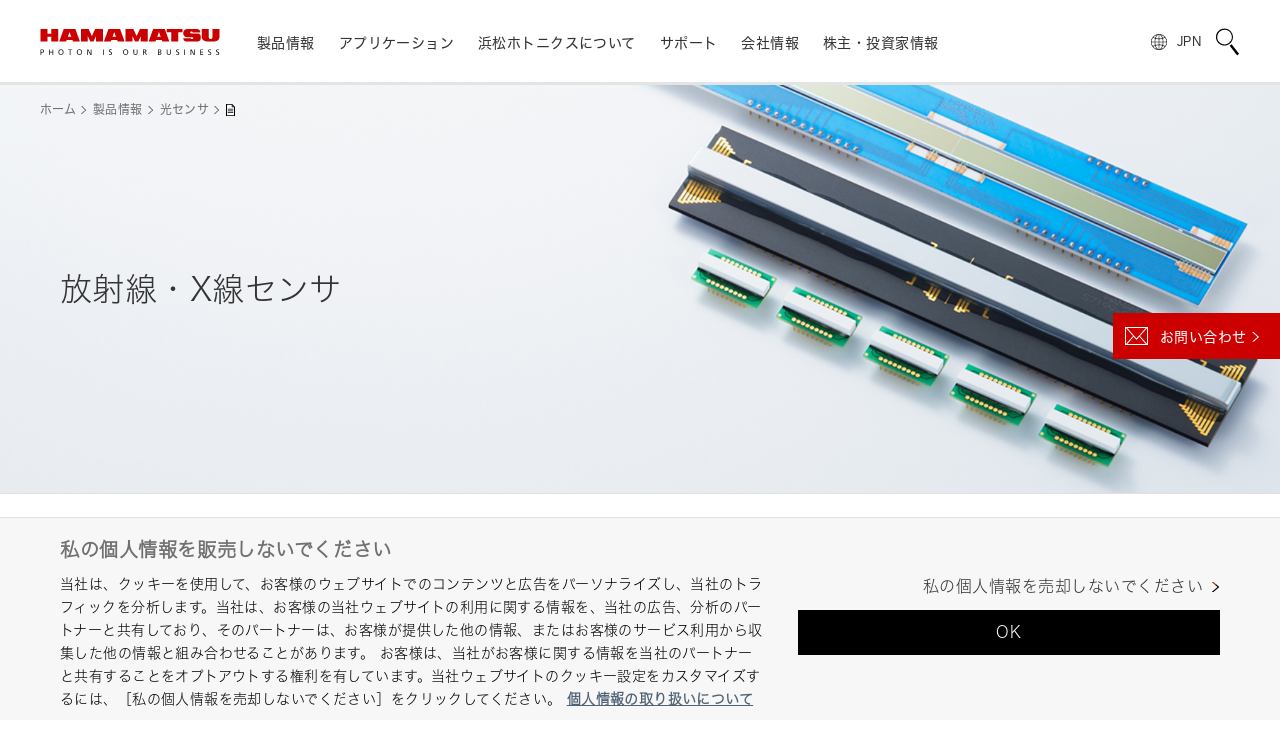

--- FILE ---
content_type: image/svg+xml
request_url: https://www.hamamatsu.com/content/dam/hamamatsu-photonics/sites/images/sns/sm_footer_linkedin.svg
body_size: 9016
content:
<?xml version="1.0" encoding="utf-8"?>
<!-- Generator: Adobe Illustrator 27.4.1, SVG Export Plug-In . SVG Version: 6.00 Build 0)  -->
<svg version="1.1" id="layer1" xmlns="http://www.w3.org/2000/svg" xmlns:xlink="http://www.w3.org/1999/xlink" x="0px" y="0px"
	 width="24px" height="20.5px" viewBox="0 0 24 20.5" enable-background="new 0 0 24 20.5" xml:space="preserve">
<image overflow="visible" enable-background="new    " width="635" height="540" xlink:href="[data-uri]
0mlUWHRYTUw6Y29tLmFkb2JlLnhtcAAAAAAAPD94cGFja2V0IGJlZ2luPSLvu78iIGlkPSJXNU0w
TXBDZWhpSHpyZVN6TlRjemtjOWQiPz4gPHg6eG1wbWV0YSB4bWxuczp4PSJhZG9iZTpuczptZXRh
LyIgeDp4bXB0az0iQWRvYmUgWE1QIENvcmUgOS4xLWMwMDEgNzkuMTQ2Mjg5OTc3NywgMjAyMy8w
Ni8yNS0yMzo1NzoxNCAgICAgICAgIj4gPHJkZjpSREYgeG1sbnM6cmRmPSJodHRwOi8vd3d3Lncz
Lm9yZy8xOTk5LzAyLzIyLXJkZi1zeW50YXgtbnMjIj4gPHJkZjpEZXNjcmlwdGlvbiByZGY6YWJv
dXQ9IiIgeG1sbnM6eG1wPSJodHRwOi8vbnMuYWRvYmUuY29tL3hhcC8xLjAvIiB4bWxuczpkYz0i
aHR0cDovL3B1cmwub3JnL2RjL2VsZW1lbnRzLzEuMS8iIHhtbG5zOnBob3Rvc2hvcD0iaHR0cDov
L25zLmFkb2JlLmNvbS9waG90b3Nob3AvMS4wLyIgeG1sbnM6eG1wTU09Imh0dHA6Ly9ucy5hZG9i
ZS5jb20veGFwLzEuMC9tbS8iIHhtbG5zOnN0RXZ0PSJodHRwOi8vbnMuYWRvYmUuY29tL3hhcC8x
LjAvc1R5cGUvUmVzb3VyY2VFdmVudCMiIHhtcDpDcmVhdG9yVG9vbD0iQWRvYmUgUGhvdG9zaG9w
IDI1LjAgKE1hY2ludG9zaCkiIHhtcDpDcmVhdGVEYXRlPSIyMDIzLTA5LTI4VDE3OjU1OjI0KzA5
OjAwIiB4bXA6TW9kaWZ5RGF0ZT0iMjAyMy0xMC0wM1QwNTo1ODoxOCswOTowMCIgeG1wOk1ldGFk
YXRhRGF0ZT0iMjAyMy0xMC0wM1QwNTo1ODoxOCswOTowMCIgZGM6Zm9ybWF0PSJpbWFnZS9wbmci
IHBob3Rvc2hvcDpDb2xvck1vZGU9IjMiIHhtcE1NOkluc3RhbmNlSUQ9InhtcC5paWQ6MjU3YWNl
Y2EtMTIyZC00NjYzLWFlOWQtYjViMGFkMGRiYjdhIiB4bXBNTTpEb2N1bWVudElEPSJhZG9iZTpk
b2NpZDpwaG90b3Nob3A6ZGZkOTNkNGUtZjM2NC1iNjRlLWE5YTYtZGI3Mjg5ZjVkN2VjIiB4bXBN
TTpPcmlnaW5hbERvY3VtZW50SUQ9InhtcC5kaWQ6MzgxNDJhMzYtY2U1MC00NDU4LWJmMTMtN2Q0
MTFkNWYzY2E4Ij4gPHhtcE1NOkhpc3Rvcnk+IDxyZGY6U2VxPiA8cmRmOmxpIHN0RXZ0OmFjdGlv
bj0iY3JlYXRlZCIgc3RFdnQ6aW5zdGFuY2VJRD0ieG1wLmlpZDozODE0MmEzNi1jZTUwLTQ0NTgt
YmYxMy03ZDQxMWQ1ZjNjYTgiIHN0RXZ0OndoZW49IjIwMjMtMDktMjhUMTc6NTU6MjQrMDk6MDAi
IHN0RXZ0OnNvZnR3YXJlQWdlbnQ9IkFkb2JlIFBob3Rvc2hvcCAyNS4wIChNYWNpbnRvc2gpIi8+
IDxyZGY6bGkgc3RFdnQ6YWN0aW9uPSJzYXZlZCIgc3RFdnQ6aW5zdGFuY2VJRD0ieG1wLmlpZDoy
NTdhY2VjYS0xMjJkLTQ2NjMtYWU5ZC1iNWIwYWQwZGJiN2EiIHN0RXZ0OndoZW49IjIwMjMtMTAt
MDNUMDU6NTg6MTgrMDk6MDAiIHN0RXZ0OnNvZnR3YXJlQWdlbnQ9IkFkb2JlIFBob3Rvc2hvcCAy
NS4wIChNYWNpbnRvc2gpIiBzdEV2dDpjaGFuZ2VkPSIvIi8+IDwvcmRmOlNlcT4gPC94bXBNTTpI
aXN0b3J5PiA8L3JkZjpEZXNjcmlwdGlvbj4gPC9yZGY6UkRGPiA8L3g6eG1wbWV0YT4gPD94cGFj
a2V0IGVuZD0iciI/Pt5n1hoAACAJSURBVHic7d3vdZpXvvfhb87Ke3MqMFOBmQpMKrCmApMKolRg
pYKjVBBcwZErGFzB4AqCK3hQBXlebHSsoFsySDfsm811rcWShWT4Wc4sf2bv+88Pf/31VyobJZls
HqN7nwMAu1snWd77ePdrztwPFWJvnGR67/H62AMAwJn4mhJ9N0kWSVb1RqGWY8XeKMls83hzjDcE
AB74kmS+eaxrDsLxHDr2Jkkuk7w/5JsAAHv7mBJ9i7pjcGiHir1pkqskbw/x4gBAbz6n/Ju9qDsG
h9J37I1T/oOxkgcAp+VTym7cqu4Y9O2/enyty5SDQIUeAJyedyn/jl/VHYO+9bGyN07Z87dlCwBt
+JLkIlb5mvDSlb2LlP8XIPQAoB1vUv59v6g7Bn14SexdJvnfJK/6GQUAGJBXKf/OX1aegxd67jbu
PI7NA4Bz8THlWrmcoOes7M0j9ADgnLxP+fefE7Rv7M0j9ADgHAm+E7VP7F1H6AHAORN8J2jXY/Zm
Sf447CgAwIn4OaLvZOwSe5Mk/zn8KADACflnyuVZGLjvbeOOktwcfgwA4MTcpHQCA/e92LtK8voI
cwAAp+V1bOWehKe2cadJ/n28UQCAE/RTkkXtIXjcU7G3ilU9AOBpX5OMaw/B4x7bxr2K0AMAvu91
SjcwUF0re6OUVT33vAUAdnGbsrq3rjsGXbpW9i4j9ACA3b1K6QcGqGtlbx2xBwDsx+reQG2v7M0i
9ACA/b1KclF7CB7qij0AgOe4rD0AD93fxh0n+bPeKABAA/6RcqInA3F/Ze+i1hAAQDMuag/A34k9
AKBPs9oD8Hd327ijJP+v7igAQCP+O87KHYy7lb1JzSEAgKZMaw/AN3exN605BADQlEntAfjGyh4A
0Ldp7QH45i72xjWHAACaMq49AN/cnaDx4J5pAAAv8EPtASj+K+VMXACAPo1rD0DxX3G8HgDQv3Ht
ASi2740LAEBDxB4AQMPEHgBAw8QeAEDDxB4AQMPEHgBAw8QeAEDDxB4AQMPEHgBAw8QeAEDDxB4A
QMPEHgBAw8QeAEDDxB4AQMPEHgBAw8QeAEDDxB4AQMPEHgBAw8QeAEDDxB4AQMPEHgBAw8QeAEDD
xB4AQMPEHgBAw8QeAEDDxB4AQMPEHgBAw8QeAEDDxB4AQMPEHgBAw8QeAEDDxB4AQMPEHgBAw8Qe
AEDDxB4AQMPEHgBAw8QeAEDDfqw9AC/2Oclq6/GUSZJRkvHm8fYgUwEAgyD2TsvXJIvNY7l57GvR
8dwkyXTz8SLJq2e8LgAwQGJv+L4muUkyz/PibhfLrdeeJJmlhN/rA70nAHAEjtkbro9JfkrZar3M
4UKvy3LznuMk/0ry6YjvDQD0SOwNy22S35L8d8rK2qLmMBs3KSt8/0gJ0NuawwAA+xF7w3AXeeMk
V0nWFWd5zColQMcp0QcAnACxV9/HlGPkrjLMyNu2Tom+f6ScCQwADJjYq+dryjF5s3z/cilDtEo5
g/dfsbULAIMl9ur4PWU1b1F3jF7cpGztOokDAAZI7B3XbcpK2GVOY8t2V+uUkzh+rTsGALBN7B3P
l5Rtz5u6YxzUdZJ/xrYuAAyG2DuOu9Bb1h3jKJYp27pf6o4BACRi7xjuzrZd1x3jqNYpcSv4AKAy
sXdYH1POtj1H6wg+AKhO7B3OOYfenXUEHwBUJfYO40uE3p11BB8AVCP2+nd3MgbfrFN+Js7SBYAj
E3v9uk1Z0VvXHWOQ1hHBAHB0Yq9fs5zH5VWeaxkXXgaAoxJ7/fk9bV8wuS/XcWs1ADgasdePL0mu
ag9xQmZx/B4AHIXY68dlHKe3j3WcrQwARyH2Xu5jkkXtIU7QTZLPtYcAgNaJvZe5TVnV43lmtQcA
gNaJvZe5ju3bl1ilnNgCAByI2Hu+25TY42Wu4mQNADgYsfd817Gq14d1knnlGQCgWWLveazq9eu6
9gAA0Cqx9zzzWNXr0yrlrGYAoGdi73muaw/QoJvaAwBAi8Te/r6krETRr5skX2sPAQCtEXv7m9ce
oGE3tQcAgNaIvf3d1B6gYfPaAwBAa8TefmzhHtYyrrkHAL0Se/tZ1B7gDNzUHgAAWiL29rOoPcAZ
WNQeAABaIvb2s6g9wBlY1h4AAFoi9nb3NS6kfAzL2gMAQEvE3u6WtQc4I59rDwAArRB7u1vWHuCM
rGoPAACtEHu7W9Ue4Iysag8AAK0Qe7tb1R7gjKxqDwAArRB7DNGq9gAA0Aqxt7tV7QEAAPYl9na3
qj0AAMC+xB4AQMPEHgBAw8QeAEDDxN7uRrUHAADYl9jb3aT2AAAA+xJ7DNG49gAA0Aqxt7tx7QHO
yLj2AADQCrG3u3HtAc7IuPYAANAKsbe7Se0Bzsi49gAA0Aqxt7tx7QHOyNvaAwBAK8Te7t7UHuBM
jGsPAAAtEXv7mdYe4AxMaw8AAC0Re/uZ1h7gDExrDwAALRF7+7moPcAZmNYeAABaIvb28yZum3ZI
kySvaw8BAC0Re/u7qD1Aw2a1BwCA1oi9/V3UHqBhF7UHAIDWiL39vYvLgxzCJLZwAaB3Yu95ZrUH
aNBl7QEAoEVi73kuaw/QmFGS97WHAIAWib3neRWre326rD0AALRK7D3fVe0BGjGK2AOAgxF7z/c6
Vvf6cJmyUgoAHIDYe5mruMjyS4xiVQ8ADkrsvczriJWXuI5VPQA4KLH3ch/iunvPMY0zcAHg4MRe
P+a1Bzgxo/iZAcBRiL1+vI2zc/dxFXfLAICjEHv9+ZByyy+edpHkl9pDAMC5EHv9uomzc58yie1b
ADgqsdev10kWtYcYqFFK6Dn7FgCOSOz1702sXnW5SfnZAABHJPYO430E333zlJNYAIAjE3uHI/iK
eVxPDwCqEXuHde7BN4/QA4Cqfqw9wBm4i51ZzSGObJRyjJ6tWwCozMrecbxPssx5XJZlnHJGstAD
gAEQe8fzJiX4JnXHOKhpyp/RWbcAMBBi77heJ/lP2ry12nWSf8d19ABgUMReHR9StjrHdcfoxSRl
Nc8t0ABggMRePW+T/JmyyjeqOsnzjFJW8/4T27YAMFhir74PKStjs7pj7OUqySpW8wBg8MTeMLxO
8kdKQM2qTvK4UZLLlBk/xLF5AHASxN6w3I++qwzjmL5xynbtKsn/pMwIAJwIsTdMr1NWz/5MuTjx
LMc9rm+csoq33MzwS6zkAcBJcgeN4Xu3efyR5HPKWbx3j76MUs6qnSa5iBMuAKAZYu+0vN08Pmw+
/5KyvbrcfFxtnl90/N5Rvl3Qebx5TDYfxR0ANErsnbY3m8e72oMAAMPkmD0AgIaJPQCAhok9AICG
iT0AgIaJPQCAhok9AICGiT0AgIaJPQCAhok9AICGiT0AgIaJPQCAhok9AICGiT0AgIaJPQCAhok9
AICGiT0AgIaJPQCAhok9AICGiT0AgIaJPQCAhok9AICGiT0AgIaJPQCAhok9AICGiT0AgIaJPQCA
hok9AICG/Vh7AIAzd5tk+YzfN0nyqtdJgCaJPYDD+pxktfVY53mB9z3jzSNJRilBmM3H0eZrrw/w
vsCAiT2A/nxOskgJuWVK2B3Taus9bx75vvHmMbn3cRIrhdAksQfwfHdxd/c4FavNY7H1/Djfwm+a
5O2xBgIOR+wB7O42ZbVssfm4rjfKQaw2j5t7z01Swm+a5N1xxwH6IPYAvu9Tknke3xZt2XLzuN58
Pk1ysXk4/g9OgEuvAHT7muTXJP+dEjY3NYcZkEWSy5Qt338m+T3lZwUM1A9//fXXNMm/aw9ywn7N
Yc6qOwezJO9rD9GDjymrPuxmlmH/vd/9fS7qjnFyJikReBEnelD8FP87GgTbuC+3jP+Yn2tae4Ce
rOK/gX1Maw/Q4e5YvKsc/wzaVixTQj6bj5dJ3tQZBbjPNi5wzm6T/JayJTmL0OvLPGWl76eUlVKg
IrEHnKvfUyLvKu2dVTsUi5SI/kdEH1Qj9oBz8yklPi4j8o5lFdEH1Yg94Fx8TdlWvIjt2lpWKdH3
z5QLUgNHIPaA1t0/Lm9RdRLuLFNO1PlXXLYFDk7sAS37nHKiwFXdMXjETcrfz+91x4C2iT2gVb+m
rB6t6o7Bd6xTjp/8KVb54CDEHtCaLynHhF1XnoP9LFJW+ZzAAT0Te0BLPqas5i3rjsEzrVNO4Pg5
5VhLoAdiD2jBbUogzOJyKi2Yp0T7l7pjQBvEHnDqblPCYF53DHq2TPl7/VR3DDh9Yg84ZV9SLqmy
rDsGB7JOuS6i4/jgBcQecKrujs9b1x2DI5ilnF0NPIPYA07Rxzg+79xcpxyXCexJ7AGn5i70OD/z
CD7Ym9gDTsmvEXrnbh7BB3v5sfYAADv6Oc64pZhvPv5Rcwg4FVb2gFPwe4QefzePs3RhJ2IPGLqP
KfdOhW2zCD74LrEHDJmTMfiey7jTBjxJ7AFD9SVCj+9bp1x42b104RFiDxiiLykXTIZdrFKCD+gg
9oChuY0LJrO/RZLfag8BQyT2gKGZxb1ueZ6rOH4PHhB7wJD8luSm9hCctIs4fg/+RuwBQ/E5ZWUG
XmIV/x3B34g9YAjujtODPlyn/J8HIGIPGIZZyooM9OWy9gAwFGIPqO1THKdH/5Zxdi4kEXtAXbZv
OaTrOFkDxB5Q1Syup8fhrGM7F8QeUM3n2L7l8OZJvtYeAmoSe0Ats9oDcDYuaw8ANYk94NiukvwQ
Z99yPDdxKRbOmNgD4Bxc1x4AahF7AJyDmzh2jzMl9gA4F1e1B4AaxB4A52Ieq3ucIbEHwDmZ1x4A
jk3sAXBOrmsPAMcm9gA4J+skH2sPAcck9gA4N/PaA8AxiT0Azs0iTtTgjIg9AM7Rde0B4FjEHgDn
6Kb2AHAsYg+Ac7RK8qX2EHAMYg+AczWvPQAcg9gD4Fzd1B4AjkHsAXCuVrGVyxkQewCcs3ntAeDQ
xB4A52xRewA4NLEHwDlbxgWWaZzYA+DcLWoPAIck9gA4dze1B4BDEnsAnLtF7QHgkMQeAOduHZdg
oWFiDwCs7tEwsQcAYo+GiT0AKJdggSaJPQAot05zvT2aJPYAoFjWHgAO4cfaAwAM1CjJZPPracfX
J5vvWW0e9y02H5cpZ3pyGhZJ3tUeAvom9gBKuE03H8dJ3u7xe7u+98O9X9+mRN8yJSYWEYBDtaw9
AByC2APO0TjJRUrgHXol51VKEL5N8svmuS9J5il3blgd+P3Z3aL2AHAIjtkDzsUoySxl9ebPJP+T
elt2bzbv/2dKYMwqzcFDTtKgOWIPaN04ZRVtleSPlNAakrcpc60i+oZgWXsA6JvYA1o1Tom8P5O8
T9lOHbLX+RZ906qTnLdl7QGgb2IPaM0oyVW+Rd6peZ3k3ynH842qTnKelrUHgL6JPaAl05R/rD88
/W0n4V3KKt+k7hhnZ1V7AOib2ANacZ2yIva68hx9epXkP3Es3zEtaw8AfRN7wKkbpfwD/cvT33bS
/kjZmuY4vtQeAPok9oBTNkkJvaGdYXsIH1JOOOHw1rUHgD6JPeBUTVKuUdfStu33vI8t3WNY1B4A
+iT2gFM0SfkHeeiXUzmEP1Lu/sHhrGsPAH0Se8CpGed8Q+/OPM7SPaRl7QGgT2IPOCWjlOvPnXPo
JeXPP689RMPWtQeAPok94JRc5zxOxtjFmzhD91CWtQeAPok94FRc5jTviHFIH2I791Buaw8AfRF7
wCkYxyrWY65rD9CoZe0BoC9iDzgF8zhO7zFvU24TB9BJ7AFDN0sJGh43rz1Ag5a1B4C+iD1gyEax
fbuL17G617d17QGgL2IPGLLLnNcdMl7iqvYAjVnXHgD6IvaAoRqlxB67eZtyIgv9WNYeAPoi9oCh
uoyTMvZ1WXsAYHjEHjBUs9oDnKBZ7QEasqo9APRF7AFDNItj9Z7jVZKL2kM0YlV7AOiL2AOGaFZ7
gBN2UXsAYFjEHjA047iu3ktc1B4AGBaxBwzNRe0BTtyruF9uXz7XHgD6IPaAoZnVHqABF7UHAIZD
7AFDMk7ypvYQDZjWHgAYDrEHDMlF7QEa4ZhH4P+IPWBILmoP0JBp7QEasKg9APRB7AFDYkWqP5Pa
AwDDIPaAoZjWHqAxk9oDAMMg9oChmNYeoDGT2gMAwyD2gKGY1h6gMc5qBpKIPWA4HK/Xv0ntAU7c
qvYA0AexBwzBpPYAjRrVHuDErWoPAH0Qe8AQjGsP0Khp7QGA+sQeMAST2gM0alR7AKA+sQcMwbT2
AI2a1B4AqE/sAUMwqj0AQKvEHjAELhNyGM5wBsQeUN249gAALRN7QG3j2gM0blR7AKAusQfUNq49
QOMmtQcA6hJ7QG3j2gMAtEzsAbWNag8A0DKxB9Q2qT1A4ya1Bzhhy9oDQB/EHkDbRrUHOGHr2gNA
H8QeUNuo9gAALRN7QG0uqAxwQGIPAKBhYg+gbaPaAwB1iT2gplHtAc7ApPYAQF1iD6hpUnsAgNaJ
PQCAhok9AICGiT0AgIaJPQCAhok9AICGiT0AgIaJPQCAhok9AICGiT0AgIaJPQCAhok9AICGiT0A
gIaJPQCAhok9AICGiT0AgIaJPQCAhok9AICGiT0AgIaJPQCAhok9AICGiT0AgIaJPQCAhok9AICG
iT0AgIaJPQCAhok9AICGiT0AgIaJPQCAhok9AICGiT0AgIaJPQCAhok9AICGiT0AgIaJPQCAhok9
AICGiT0AgIaJPQCAhok9AICGiT0AgIaJPQCAhok9AICGiT0AgIaJPQCAhok9AICGiT0A6DaqPQD0
QewBQLdJ7QGgD2IPAKBhYg8AoGFiDwCgYWIPAKBhYg8AoGFiDwCgYWIPAKBhYg8AoGFiDwCgYWIP
AKBhYg8AoGFiDwCgYWIPAKBhYg8AoGFiDwCgYWIPAKBhYg8AoGFiDwCgYWIPAKBhYg8AoGFiDwCg
YWIPAKBhYg8AoGFiDwCgYWIPAKBhYg8AoGFiDwCgYWIPAKBhYg8AoGFiDwCgYWIPAKBhYg8AoGFi
DwCgYWIPAKBhYg8AoGFiDwCgYWIPAKBhYg8AoGFiDwCgYWIPAKBhYg8AoGFiDwCgYWIPAKBhYg8A
oGFiDwCgYWIPAKBhYg8AoGFiDwCgYWIPAKBhYg8AoGFiDwCgYWIPAKBhYg8AoGFiDwCgYWIPAKBh
Yg8AoGFiDwCgYWIPAKBhYg8AoGFiDwCgYWIPAKBhYg8AoGFiDwCgYWIPAKBhYg8AoGFiDwCgYWIP
AKBhYg8AoGFiDwCgYWIPAKBhYg8AoGFiDwCgYWIPAKBhYg8AoGFiDwCgYWIPAKBhYg8AoGFiDwCg
YWIPAKBhYg8AoGFiDwCgYWIPAKBhYg8AoGFiDwCgYWIPAKBhYg8AoGFiDwCgYWIPAKBhYg8AoGE/
1h6gAddJ1pVnOFXj2gP0ZJZkWnmGUzWqPcAZmCRZVJ7hVI1qDwB9EHsv96b2AFT3evOAIXqV5G3t
IYB6bOMCADRM7AEANEzsAQA0TOwBADRM7AEANEzsAQA0TOwBADRM7AEANMxFlQEAdjdNuTPN6N7H
x6yTLJOsNo/FgWZ6ktgDAHjcJN9ui/mcu2a92/r8c0r03aSE4MGJPQCAvxsnuUxykf5vh/l28/iQ
5GuS+eax6vl9/o9j9gAAimnKqtufSX7J4e97/jol+v5MWembHuJNrOwBAOdumuQqZcVtH583H1f5
+8rcePPIHq/5bvP4nLKquNxzlkeJPQDgXI1StlC3j6vr8jVl9W2Rbydd7GqcEpR3j6dWDN8m+U+S
31MCdL3H+3T64a+//pom+fdLXwgA4J6fUuns0x1dpITeqye+51DH1E1STvqYfef9bzffc/OSN3PM
HgBwTkYp8fa/eTy0Pif5V8qK3FX6P3limbJVO0ryc0pUdnmVMuf1S95M7AEA52Kcstr4/pGvf0lZ
kZzmhatpe5inzPVU9P2SEoij57yB2AMAzsEkJZi6rpV3m+TXzfcsjjXQlnlK9P32yNffpMw/2feF
xR4A0LpJSsR1bdt+3nz9+mjTPO0qyT9TVhm3vU75c0z2eUGxBwC0bJLHQ+/3lC3b1dGm2c0yZa6P
HV97lT2DT+wBAK2a5PHQ+znlJImhWqeciftzx9fugm+0ywuJPQCgRaOUkyy2Q+825SSM+XHHebZ5
Xhh8Yg8AaNFNui9ePM2wr//XZZ7u4HuTHY41FHsAQGuu0n2bsp/T423Ijmye7uB7n7Ld+yixBwC0
ZJLkQ8fzv+Z0tm4fM085qWTbdb7di/cB98YFAFoy73juU/a/tMp1nnFNuw7LlJMtFvd+/RKXKXPd
X7l8lfLnnnb9BvfGBQAOoca9cWdJ/th67mtKHK33fK1FureCX+pTyvGE8xe8xjglHLdPPvlXOu78
YRsXAGjBKN2rd7O8fDWtT+9SgnSZ568crtJ92Zjrrm8WewBACy7zcKXrU4Z75u2bPONuGPfMU+7+
cd/rdJysIfYAgBZc7vjckOx9N4wtlx3PXW0/IfYAgFM3y8NVvY85zG3Qftjj8Y+Uy6V03fbszqs8
/768y47Xfp3k4v4TYg8AOHWXHc9dHXmGLquU7dZZSvh9eeT73ub5q3vXHc/N7n8i9gCAUzZOOf7t
vkOt6r3EKuXSKF8f+frsma+7zMNj997l3m3UxB4AcMpmHc/NjzzDrtZ5fMVx8oLXnXc8d3H3C7EH
AJyyi63Pv2a4Z+AmHdfB23jJNf3mSW63nru4+4XYAwBO1SgPt3Bvjj/GXtYHet3F1ufv7n4h9gCA
UzXteG5x5BmG4qbjuWki9gCA0zXpeO7myDMMxaLjuUki9gCA0zXd+vyxS5sMyeSR57ePudvXquM1
JonYAwBO13jr82WFGfZ1+cjzix5ee7n1+TgRewDA6Xq99fmqxhB7mCV5/8jXbnp4/cXW528TsQcA
nKZxx3PLI8+wq1HK9fX+eOTrtzngsYY/Zrg/GADgdK0O/PrjjufWB37PpPsM4C7jzWOa719D7yr9
zL7sevLHnl4cAOC+Ve0BDuTfPb/ex3Tf3/Y51h3PTe+2cU/h7BUA4DQ8dv9X/u5jnn9P3J3dxd7q
0G8EAJyNVe0BBu42yc85QuglZRs3KXu87574PgCAXS1qDzBAX1N662bzWB/pfdd3sbdI8uFIbwoA
tG1Ze4AD+u2R50dJful4/lOSi0MNs2Xc8dzy/soeAEAfFkd4j2XHc+MjvO/VE18b5+FO6buU2Ls5
yDQP3/+Bu2P21kk+H2EIAKBtX3KcLcqu9xgf4X2fMkv3bc/mKSt/h7b9Hl+Tv19U+eYIQwAAbZsf
8b22ryYyOeJ7d1mn+3Zor3Kcn8tk6/NVIvYAgH7dHPG9VlufT4743o+Zp3u39G4795C2L968TP4e
e6vYygUAnu9LjnvZleXW569Tfys3qbOdO+l4bpk8vDfu/EADAADtuz7y+y06npseeYYuq3T/LA65
nTvteG6ZJD/89ddf219Yb4YBANjVbY5zEsK27ZDp664Ui3Tf0/aHPV5jmeRNx/P/Sv/b3dvv9X9/
H9sre8nxqxwAOH3Xld7309bnF6kTnV1mjzw/T78zjvMwKm/ufvFY7HXtMwMAdLlNvdi72fr8VY53
EePvWSb5veP5vrdzLzqeu7n7RVfsrWN1DwDY3XWOd/uvbTcdz82OPMNTrrK53t2WPs/Ovdz6/Dbf
ib3k8cEAAO77mqfvKnFo6zzcyn2bYZyokZT5Zo98bZ6Xb+fOUs5Cvu/m/iePxd7dbwYAeMqs9gDp
3pG8OvIMT1nkYZAm/WznXn3vuadib5FyRgsAQJePOc59cL9nkYd30xjS6l7y+LX33uX5c87ycFXv
c7audfhU7CVlD9h2LgCw7Wu6bw1Wy/WOz9WyzuM/r3n2384dZYdVveT7sbfOcM5oAQCG4yL1Tsro
Ms/DO4G9ybC2c+fpvlvZ6+w/51W6V/UW29/4vdhLymnDP+85AADQrp/z8FZlQ3DV8dyHDOOeuXdm
6d7O/SW7b+dON9/f9doP/Ljji85TflBdLwwAnI/fM9zbqy5SjiN8v/X8PCWQ1nu81jyHOR5xlRJl
k46vjXf4/aN0X27mtzxyX+Ku26U9ZZ6HP0AA4Dz0dSuyQxqlRM/2rV8/pY1D05Z5eLeML3li9XKX
bdz7ZnGGLgCco1MIveTx8w3eZbgrkruap/teu7OnftO+sXf3goIPAM7HqYTenUXKtua29znd4Jun
e3f1u8dP7ruNe99lkv957m8GAE7CrxnWJUz2cZOyorft1OJ1nu7Q2+nP8ZLYS8oy6TwP98UBgNN2
mxISN3XHeJFRyipf19bnx5SFq/XRptnfKOXn/7bjazsfg/jS2EvKmSPzRwYBAE7P55TQW9Udoxej
PB58X1KCaXW0aXY3yePH6H3JHmcXP+eYvW2rzRv+lu7rxgAAp+E2Zdt2mmEG0HOsU/4827dTS0pI
LTO8Ld3LPB2o0+yxItnHyt5945R9/a79cQBguD6mXJR4VXeMgxnl8S3RZBirmZOUjnpsxmcda9jH
yt59q5Tl0J/SfTsQAGBYPqf8uz1Lu6GXfFvh+/2Rr79N8mfK1un4GAPdM96873/yeOj9lmeuQPa9
srdtmjKYCzEDwLB8zOHuEjF0F/n+CaYfU1bZlgecY5rvd9JtyryL577JoWPvzijlDzNL9/4zAHB4
X1IiZ55hn4V6DOPsdoLp3c/sJv2sfE5SIu8yyevvfO+nlHZav+QNjxV7941T/pAXKX/g7/1BAYDn
+ZqyInT3WNUbZbBmKccq7tIjdz/P5b3H+onvH28ek3yLvF3fZ5aeVl1rxN62Ub79EEb3PgIAu1tt
HuvsFiJ8M0pZabvM868d/CXl5z3O8xeyvqaE5/yZv7/TEGIPAGAIRikrapc57s7jl5TjA+eHeHGx
BwDw0DQl/C5ymDuFfU05DnCew54EIvYAAL5jkhJ9082vnxN/t/n78ZPLF0+1I7EHALCfUUr0jfP0
NfmW+XYM5fqA8zzp/wNsH2jWeKMgGQAAAABJRU5ErkJggg==" transform="matrix(3.703704e-02 0 0 3.703704e-02 0.2407 0.25)">
</image>
</svg>


--- FILE ---
content_type: image/svg+xml
request_url: https://www.hamamatsu.com/etc.clientlibs/hpk-global-web/clientlibs/clientlib-site-resources/resources/sprite.min.svg
body_size: 9785
content:
<svg xmlns="http://www.w3.org/2000/svg" xmlns:xlink="http://www.w3.org/1999/xlink" style="display:none"><symbol id="accd_minus" viewBox="0 0 16 2"><path d="M0 0h16v2H0z"/></symbol><symbol id="accd_minus_s" viewBox="0 0 10 2"><path d="M0 0h10v2H0z"/></symbol><symbol id="accd_plus" viewBox="0 0 16 16"><g><path d="M0 7h16v2H0z"/><path d="M9 0v16H7V0z"/></g></symbol><symbol id="access" viewBox="0 0 18 13"><g><path fill="#f2f2f2" d="M3.6 8h10.8l3.6 5H0z"/><path d="M9 0C6.7 0 5.3 1.8 5.3 3.7S7 8.2 9 11c2-2.8 3.7-5.5 3.7-7.3S11.3 0 9 0zm0 5.5c-1 0-1.8-.8-1.8-1.8S8 1.8 9 1.8s1.8.8 1.8 1.8S10 5.5 9 5.5z" fill="#bf1a20"/></g></symbol><symbol id="access_l" viewBox="0 0 32 22"><g><path fill="#f2f2f2" d="M6.4 13h19.2l6.4 9H0z"/><path d="M16 0c-3.8 0-6 3-6 6s2.7 7.5 6 12c3.3-4.5 6-9 6-12s-2.2-6-6-6zm0 9c-1.7 0-3-1.3-3-3s1.3-3 3-3 3 1.3 3 3-1.3 3-3 3z" fill="#bf1a20"/></g></symbol><symbol id="arrow_anchorlink" viewBox="0 0 9 9"><g><g><path d="M4 0h1v8H4z"/><path d="M4.5 8L0 5v1l4.5 3L7 7.33v-1L4.5 8z"/><path fill="#c00" d="M9 5L7 6.33v1L9 6V5z"/></g></g></symbol><symbol id="arrow_down" viewBox="0 0 10 6.9"><g><g><path fill="#c00" d="M7.7 4L10 1.5V0L7.3 2.9 7.7 4z"/><path d="M7.7 4l-.4-1.1L5 5.4 0 0v1.6l5 5.3L7.7 4z"/></g></g></symbol><symbol id="arrow_down_white" viewBox="0 0 10 6.9"><g><g><path fill="#fff" d="M7.7 4L10 1.5V0L7.3 2.9 7.7 4z"/><path fill="#fff" d="M7.7 4l-.4-1.1L5 5.4 0 0v1.6l5 5.3L7.7 4z"/></g></g></symbol><symbol id="arrow_left" viewBox="0 0 6.9 10"><g><g><path fill="#c00" d="M2.9 2.3L5.4 0h1.5L4 2.7l-1.1-.4z"/><path d="M2.9 2.3l1.1.4L1.5 5l5.4 5H5.4L0 5l2.9-2.7z"/></g></g></symbol><symbol id="arrow_left_gray" viewBox="0 0 6.9 10"><g><path d="M2.9 7.7L5.4 10h1.5L4 7.3 1.5 5l5.4-5H5.4L0 5l2.9 2.7z"/></g></symbol><symbol id="arrow_linkup" viewBox="0 0 15 16"><g><g><path transform="rotate(180 7.5 8.5)" d="M6.8 1h1.4v15H6.8z"/><path d="M7.5 0L4 2.33v1.4L7.5 1.4l7.5 5V5L7.5 0z"/><path fill="#c00" d="M0 5v1.4l4-2.67v-1.4L0 5z"/></g></g></symbol><symbol id="arrow_right" viewBox="0 0 6.9 10"><g><g><path fill="#c00" d="M4 2.3L1.5 0H0l2.9 2.7L4 2.3z"/><path d="M4 2.3l-1.1.4L5.4 5 0 10h1.6l5.3-5L4 2.3z"/></g></g></symbol><symbol id="arrow_right02" viewBox="0 0 6.9 10"><g><g><path fill="#c00" d="M4 2.3L1.5 0H0l2.9 2.7L4 2.3z"/><path fill="#fff" d="M4 2.3l-1.1.4L5.4 5 0 10h1.6l5.3-5L4 2.3z"/></g></g></symbol><symbol id="arrow_right_black" viewBox="0 0 17.7 28"><path d="M2.6 0H0l15.1 14L0 28h2.7l15-14z"/></symbol><symbol id="arrow_right_gray" viewBox="0 0 6.9 10"><g><path d="M4 2.3L1.5 0H0l2.9 2.7L5.4 5 0 10h1.6l5.3-5L4 2.3z"/></g></symbol><symbol id="arrow_right_l_red" viewBox="0 0 17.7 28"><path d="M2.6 0H0l15.1 14L0 28h2.7l15-14z" fill="#c00"/></symbol><symbol id="arrow_right_l_white" viewBox="0 0 17.7 28"><path d="M2.6 0H0l15.1 14L0 28h2.7l15-14z" fill="#fff"/></symbol><symbol id="arrow_right_multi_hover" viewBox="0 0 6.9 10"><g><g><path fill="#fff" d="M4 2.3L1.5 0H0l2.9 2.7L4 2.3z"/><path fill="#fff" d="M4 2.3l-1.1.4L5.4 5 0 10h1.6l5.3-5L4 2.3z"/></g></g></symbol><symbol id="arrow_up" viewBox="0 0 10 6.3"><path d="M0 5.4v.9L5 .9l5 5.4v-.9L5 0z"/></symbol><symbol id="blank" viewBox="0 0 14 10"><g><g><path fill="#c00" d="M7 0v1h6v3h1V0H7z"/><path d="M10 10H0V3h1v6h9v1z"/><path d="M13 7H3V1h4V0H2v8h12V4h-1v3z"/><path fill="#fff" d="M3 1h10v6H3z"/></g></g></symbol><symbol id="blank_white" viewBox="0 0 14 10"><image width="14" height="10" xlink:href="[data-uri]"/></symbol><symbol id="breadcrumb" viewBox="0 0 11 15"><g><g><path fill="#fff" d="M8 1.8V3h1.2L8 1.8z"/><path fill="#fff" d="M7 4V1H1v13h9V4H7z"/><path d="M7.7 0H0v15h11V3.5zM8 1.8L9.2 3H8zM10 14H1V1h6v3h3z"/><path d="M2 6h7v1H2zM2 8h7v1H2zM2 10h7v1H2z"/></g></g></symbol><symbol id="calendar" viewBox="0 0 24 27"><path fill="#fff" d="M0 3h24v24H0z"/><path d="M23 4v22H1V4h22m1-1H0v24h24V3z"/><path d="M1 9h22v1H1zM8 17.4h.4c.9 0 1.6-.5 1.6-1.4 0-.9-.6-1.4-1.5-1.4-1.1 0-1.6.9-1.6 1.8h-1c.1-1.6.9-2.7 2.6-2.7 1.5 0 2.6.7 2.6 2.3 0 .7-.5 1.4-1.2 1.7 1 .2 1.5 1 1.5 2.1 0 1.7-1.3 2.6-2.9 2.6-1.7 0-2.9-1-2.8-2.8h1c0 1.1.6 1.9 1.8 1.9 1 0 1.8-.6 1.8-1.6 0-1.1-.8-1.6-1.8-1.6h-.6v-.9zM16.3 22.2h-1v-6.1h-2.2v-.8c1.2 0 2.2-.3 2.4-1.6h.8v8.5z"/><path fill="#b2b2b2" d="M1 4h22v5H1z"/><g><path fill="#fff" d="M5 0h3v7H5z"/><path d="M7 1v5H6V1h1m1-1H5v7h3V0z"/></g><g><path fill="#fff" d="M16 0h3v7h-3z"/><path d="M18 1v5h-1V1h1m1-1h-3v7h3V0z"/></g></symbol><symbol id="chat" viewBox="0 0 23 17.59"><g><g><path d="M22 1v15.59H1V1h21m1-1H0v17.59h23V0z"/><path d="M.38 1.17l10.13 9.34.99.92.99-.92 10.13-9.34"/><path d="M9.48 9.57L.69 16.9M13.52 9.57l8.79 7.33"/></g></g></symbol><symbol id="chat_on" viewBox="0 0 23 23.4"><path d="M11.5 1C17.3 1 22 5.7 22 11.5S17.3 22 11.5 22c-1.2 0-2.5-.2-3.7-.7l-.4-.1-.4.1c-1.4.6-3.1.8-4.4.9.5-.6 1-1.4 1.4-2.2l.3-.6-.3-.5c-2-2-3-4.6-3-7.4C1 5.7 5.7 1 11.5 1m0-1C5.1 0 0 5.1 0 11.5c0 3.2 1.3 6 3.3 8.1-1.1 2-2.8 3.8-2.8 3.8h.2c.8 0 4.1-.1 6.8-1.1 1.2.5 2.6.7 4 .7C17.9 23 23 17.9 23 11.5S17.9 0 11.5 0z"/><path d="M10.5 11.5c0-.5.4-1 1-1s1 .4 1 1-.4 1-1 1-1-.5-1-1zM6.5 11.5c0-.5.4-1 1-1s1 .4 1 1-.4 1-1 1-1-.5-1-1zM14.6 11.5c0-.5.4-1 1-1 .5 0 1 .4 1 1s-.4 1-1 1-1-.5-1-1z"/><path d="M18.9 15.3c2.2 0 4.1 1.8 4.1 4.1s-1.8 4.1-4.1 4.1c-2.2 0-4.1-1.8-4.1-4.1s1.9-4.1 4.1-4.1z"/></symbol><symbol id="chat_white" viewBox="0 0 23.45 24"><g><g fill="#fff"><path d="M12 1.5a10 10 0 0 1 0 20 9.87 9.87 0 0 1-3.45-.63l-.69-.25-.67.38a10 10 0 0 1-2.55 1.13A12.65 12.65 0 0 0 5.56 21l.78-1.1-1-.89A10 10 0 0 1 12 1.5M12 0a11.48 11.48 0 0 0-7.66 20.1A11.49 11.49 0 0 1 0 23.82 11.5 11.5 0 0 0 2 24a11.44 11.44 0 0 0 6-1.72A11.49 11.49 0 1 0 12 0z"/><circle cx="7.95" cy="11.5" r="1.5"/><circle cx="11.95" cy="11.5" r="1.5"/><circle cx="15.95" cy="11.5" r="1.5"/></g></g></symbol><symbol id="check" viewBox="0 0 12.6 8.7"><g><path d="M12.6.7l-.7-.7-6.8 7.3L.7 3.2l-.7.7 5.1 4.8.7-.7L12.6.7z"/></g></symbol><symbol id="check_disable" viewBox="0 0 12.6 8.7"><g><path fill="#ebebeb" d="M12.6.7l-.7-.7-6.8 7.3L.7 3.2l-.7.7 5.1 4.8.7-.7L12.6.7z"/></g></symbol><symbol id="check_red" viewBox="0 0 12.6 8.7"><g><path d="M12.6.7l-.7-.7-6.8 7.3L.7 3.2l-.7.7 5.1 4.8.7-.7L12.6.7z" fill="#c00"/></g></symbol><symbol id="close" viewBox="0 0 10 10"><path d="M10 .8L9.2 0 5 4.2.8 0 0 .8 4.2 5 0 9.2l.8.8L5 5.7 9.2 10l.8-.8L5.7 5 10 .8z"/></symbol><symbol id="contact" viewBox="0 0 23 18"><path d="M0 0v18h23V0zm20.78 1l-6.41 7.25-.67.75-2.2 2.49L9.3 9l-.67-.75L2.22 1zM1 1.13L8 9l-7 7.87zM2.22 17l6.41-7.25L11.5 13l2.87-3.25L20.78 17zM15 9l7-7.87v15.74z"/></symbol><symbol id="custom" viewBox="0 0 23.6 23.1"><g><path d="M20.9 19.3L9.9 8.4l-1.4.2a4.3 4.3 0 0 1-4.2-4.3v-.2l.2-.3.2-.2h.9l.3.3.6.7.6.7 1.7.2 1.1-1.1-.2-1.6-1-.8-.5-.5-.2-.2V1a.8.8 0 0 1-.2-.3.8.8 0 0 1 .1-.3l.3-.3h.4a4.3 4.3 0 0 1 4.3 4.3 4.3 4.3 0 0 1-.2 1.4l10.9 10.8zM10.1 7.6l10.8 10.7 1.7-1.7L11.9 5.9v-.3a3.6 3.6 0 0 0 .3-1.3A3.6 3.6 0 0 0 8.6.7l.2.2.4.4 1 .9h.1l.3 2.3L9 6.4l-2.3-.3h-.1l-.7-.8-.6-.6-.2-.2H5a3.6 3.6 0 0 0 3.6 3.4l1.3-.3zM6 20a2.8 2.8 0 1 1 2.8-2.8A2.9 2.9 0 0 1 6 20zm0-5.1a2.2 2.2 0 1 0 2.2 2.2A2.2 2.2 0 0 0 6 14.9z"/><path d="M6.8 23.1H5.1l-.5-1.5-.9-.4-1.4.8-1.2-1.2.7-1.4a4.2 4.2 0 0 1-.4-.9L0 18v-1.7l1.5-.5.4-.9-.7-1.4 1.2-1.2 1.4.7.9-.4.5-1.5h1.6l.5 1.5.9.4 1.4-.7 1.2 1.2-.7 1.4a4.2 4.2 0 0 1 .4.9l1.5.5V18l-1.5.5-.4.9.7 1.4L9.6 22l-1.4-.7-.9.4-.5 1.5zm-1.3-.6h.9l.5-1.4H7l1.1-.5h.2l1.3.7.6-.6-.7-1.3v-.2a4.1 4.1 0 0 0 .5-1.1V18l1.4-.5v-.9l-1.4-.4V16a4.1 4.1 0 0 0-.5-1v-.2l.7-1.3-.7-.5-1.3.7h-.1L7 13.1h-.1l-.5-1.4h-.8L5.1 13h-.2l-1.1.5h-.1L2.4 13l-.6.6.7 1.3v.1a4.1 4.1 0 0 0-.5 1.1v.2l-1.4.5v.9l1.4.5v.2a4.1 4.1 0 0 0 .5 1.1v.2L1.8 21l.6.6 1.3-.7h.2l1.1.5h.2l.5 1.4z"/></g></symbol><symbol id="demo" viewBox="0 0 31.9 27.4"><g><path d="M22.3 27.4l.5-4.9a1.2 1.2 0 0 1 1.2-1.1h6.2a1.2 1.2 0 0 1 1.2 1.1l.5 4.9z" fill="#fff"/><path d="M30.2 22.1a.5.5 0 0 1 .5.5l.4 4.1h-8l.4-4.1a.5.5 0 0 1 .5-.5h6.2m0-.7H24a1.2 1.2 0 0 0-1.2 1.1l-.5 4.9h9.6l-.5-4.9a1.2 1.2 0 0 0-1.2-1.1z"/><circle cx="19.1" cy="16.5" r="3.3" fill="#fff"/><path d="M19.1 13.9a2.6 2.6 0 1 1-2.6 2.6 2.6 2.6 0 0 1 2.6-2.6m0-.7a3.3 3.3 0 1 0 3.3 3.3 3.3 3.3 0 0 0-3.3-3.3z"/><path d="M14.2 27.4l.5-4.9a1.2 1.2 0 0 1 1.2-1.1h6.2a1.2 1.2 0 0 1 1.2 1.1l.5 4.9z" fill="#fff"/><path d="M22.1 22.1a.5.5 0 0 1 .5.5l.4 4.1h-8.1l.4-4.1a.5.5 0 0 1 .5-.5H22m0-.7h-6.1a1.2 1.2 0 0 0-1.2 1.1l-.5 4.9h9.6l-.5-4.9a1.2 1.2 0 0 0-1.2-1.1z"/><circle cx="27.1" cy="16.5" r="3.3" fill="#fff"/><path d="M27.1 13.9a2.6 2.6 0 1 1-2.6 2.6 2.6 2.6 0 0 1 2.6-2.6m0-.7a3.3 3.3 0 1 0 3.3 3.3 3.3 3.3 0 0 0-3.3-3.3z"/><circle cx="5.1" cy="3.5" r="3.5" fill="#fff"/><path d="M5.1.7a2.8 2.8 0 1 1-2.7 2.8A2.8 2.8 0 0 1 5.1.7m0-.7a3.5 3.5 0 1 0 3.5 3.5A3.5 3.5 0 0 0 5.1 0z"/><path d="M0 18.9l.6-9.2a1.3 1.3 0 0 1 1.3-1.2h6.4a2.4 2.4 0 0 1 1 .3l4.5 1.9a.6.6 0 0 0 .8 0L18 8.2a1 1 0 0 1 1.4.1 1 1 0 0 1-.1 1.5l-5 4.1H14l-4.4-1.5.5 6.5z" fill="#fff"/><path d="M18.7 8.7h.3a.3.3 0 0 1 0 .3.3.3 0 0 1-.1.2l-4.8 3.9-4.3-1.4-1-.4v1.1l.4 5.8H.7l.6-8.4a.6.6 0 0 1 .6-.5h6.4l.6.2H9l4.4 1.9.7.2.8-.3 3.5-2.7h.2m0-.7l-.6.2-3.5 2.7h-.8L9.3 8.9a2.4 2.4 0 0 0-1-.3H1.9A1.3 1.3 0 0 0 .6 9.7L0 18.9h10l-.5-6.5 4.5 1.5h.4l5-4.1a1 1 0 0 0 .1-1.5 1 1 0 0 0-.8-.3z"/></g></symbol><symbol id="document" viewBox="0 0 25.2 23"><g><path fill="#fff" d="M.6.5l12 2.3 12-2.3v17.7l-12 2.7-12-2.7V.5z"/><path d="M24.5 0L12.6 2.3.7 0 .1.5v17.7l.4.5 12 2.7h.2l12-2.7.4-.5V.5zM1.1 1.1l11 2.1v17.1l-11-2.5zm23 16.7l-11 2.5V3.2l11-2.1z"/><path d="M3.06 5.393l.216-.976 6.944 1.526-.215.977zM2.989 8.559l.214-.977 6.944 1.527-.214.977zM3.11 11.889l.214-.977 6.944 1.527-.215.977zM3.037 15.055l.215-.977 6.944 1.527-.215.976zM15.064 5.936L22 4.412l.214.976-6.934 1.525zM15.03 9.064l6.934-1.525.215.977-6.934 1.525zM15.039 12.387l6.934-1.525.215.977-6.935 1.525zM15.104 15.515l6.935-1.525.214.977-6.934 1.524zM.08 20.405l.23-.973 11.25 2.66-.23.973zM13.695 22.093l11.288-2.668.23.973-11.288 2.668z"/></g></symbol><symbol id="download" viewBox="0 0 29 24"><path d="M29 24H0v-6h1v5h27v-5h1zM14 0h1v16h-1z"/><path d="M21 12.3V11l-6.5 4.3L8 11v1.3l6.5 4.5 6.5-4.5z"/></symbol><symbol id="expand" viewBox="0 0 15.43 15.43"><g><g><path d="M15.04.39L10.03 0l-.77.77 4.23.4-5.01 5 .78.77 5-5 .14 1.47.87-.09-.23-2.93z"/><path fill="#c00" d="M15.43 5.4l-.16-2.08-.87.09.26 2.76.77-.77z"/><path d="M.39 15.04l5.01.39.77-.77-4.23-.4 5-5-.77-.78-5 5.01-.14-1.47-.87.09.23 2.93z"/><path fill="#c00" d="M0 10.03l.16 2.08.87-.09-.26-2.76-.77.77z"/></g></g></symbol><symbol id="filter" viewBox="0 0 15.5 11"><g><g><path fill="#c00" d="M4 3.9l-2.3 2-1.4-1-.3.3 1.3 1.3.4.4 2.6-2.7-.3-.3z"/><path d="M5.5 1h10v1h-10zM5.5 5h10v1h-10z"/><path fill="#fff" d="M.5 0h3v3h-3z"/><path d="M3 .5v2H1v-2h2m.5-.5h-3v3h3V0z"/><path fill="#fff" d="M.5 8h3v3h-3z"/><path d="M3 8.5v2H1v-2h2m.5-.5h-3v3h3V8zM5.5 9h10v1h-10z"/></g></g></symbol><symbol id="filter_active" viewBox="0 0 15.5 11"><g><g><path fill="#c00" d="M4 3.9l-2.3 2-1.4-1-.3.3 1.3 1.3.4.4 2.6-2.7-.3-.3zM5.5 1h10v1h-10zM5.5 5h10v1h-10z"/><path fill="#fff" d="M.5 0h3v3h-3z"/><path d="M3 .5v2H1v-2h2m.5-.5h-3v3h3V0z" fill="#c00"/><path fill="#fff" d="M.5 8h3v3h-3z"/><path d="M3 8.5v2H1v-2h2m.5-.5h-3v3h3V8zM5.5 9h10v1h-10z" fill="#c00"/></g></g></symbol><symbol id="filter_disable" viewBox="0 0 15.5 11"><g><g><path fill="#b3b3b3" d="M4 3.9l-2.3 2-1.4-1-.3.3 1.3 1.3.4.4 2.6-2.7-.3-.3zM5.5 1h10v1h-10zM5.5 5h10v1h-10zM3 .5v2H1v-2h2m.5-.5h-3v3h3V0zM3 8.5v2H1v-2h2m.5-.5h-3v3h3V8zM5.5 9h10v1h-10z"/></g></g></symbol><symbol id="fontsize_large" viewBox="0 0 29.05 21.47"><path d="M.05 21.47L8.25 0h3.06l8.79 21.47h-3.24l-2.5-6.5h-9l-2.31 6.5zm6.2-8.82h7.28L11.29 6.7c-.69-1.8-1.19-3.29-1.53-4.45a27.52 27.52 0 0 1-1.15 4.1z" fill="#333"/><path d="M25.05.47l4 6.22h-8z" fill="#c00"/></symbol><symbol id="fontsize_small" viewBox="0 0 25.36 11.68"><path d="M0 11.45L4.36 0h1.67l4.69 11.45H8.99L7.66 7.98H2.87l-1.26 3.47zm3.36-4.7h3.83l-1.2-3.18q-.54-1.44-.81-2.37a15 15 0 0 1-.62 2.19z" fill="#333"/><path d="M21.36 11.67l-4-6.22h8z" fill="#c00"/></symbol><symbol id="gear" viewBox="0 0 15 15"><path d="M7 .75h1l.43 1.31.12.37.37.12a6 6 0 0 1 1 .43l.34.17.34-.17 1.25-.63.74.75-.65 1.24-.17.34.17.34a5.15 5.15 0 0 1 .41 1l.09.41.4.13 1.31.44v1.05l-1.31.43-.37.12-.12.37a6 6 0 0 1-.43 1l-.17.34.17.34.63 1.25-.75.74-1.24-.65-.34-.17L10 12a5.15 5.15 0 0 1-1 .41l-.41.09-.13.4-.44 1.31h-1l-.43-1.31-.12-.37-.37-.12a6 6 0 0 1-1-.43l-.34-.17-.34.17-1.25.63-.74-.75.65-1.24.17-.34L3 10a5.15 5.15 0 0 1-.41-1l-.09-.41-.4-.13-1.31-.44V6.97l1.31-.43.37-.12.12-.37a6 6 0 0 1 .43-1l.17-.34-.17-.34-.63-1.25.75-.74 1.24.65.34.17L5 3a5.15 5.15 0 0 1 1-.41l.41-.09.13-.4.44-1.31M6.44.04l-.61 1.82a5.32 5.32 0 0 0-1.16.47L3 1.4 1.48 2.9l.87 1.74a7.44 7.44 0 0 0-.48 1.16l-1.83.59v2.14l1.82.61a5.32 5.32 0 0 0 .47 1.16L1.4 12l1.5 1.52 1.74-.87a7.44 7.44 0 0 0 1.16.48l.59 1.83h2.14l.61-1.82a5.32 5.32 0 0 0 1.16-.47l1.73.89 1.52-1.5-.87-1.74a7.44 7.44 0 0 0 .48-1.16l1.83-.59V6.43l-1.82-.61a5.32 5.32 0 0 0-.47-1.16l.89-1.73-1.5-1.52-1.74.87a7.44 7.44 0 0 0-1.16-.48L8.6-.03z"/><path d="M7.5 5.25A2.25 2.25 0 1 1 5.25 7.5 2.25 2.25 0 0 1 7.5 5.25m0-.75a3 3 0 1 0 3 3 3 3 0 0 0-3-3z"/></symbol><symbol id="hamburger" viewBox="0 0 25 16"><g><path d="M0 0h25v2H0zM0 7h25v2H0zM0 14h25v2H0z"/></g></symbol><symbol id="help" viewBox="0 0 15 15"><path d="M5.6 4.6c.4-.5 1-.7 1.8-.7.7 0 1.3.2 1.7.6.5.4.7.9.7 1.5 0 .4-.1.7-.2.9-.2.2-.5.6-1 1-.3.4-.6.7-.7.9-.1.2-.2.6-.2 1h-1c0-.5.1-.9.2-1.2s.4-.7.8-1.1l.4-.4c.3-.1.4-.2.5-.4.1-.2.2-.4.2-.7 0-.4-.1-.7-.3-.9s-.6-.4-1.1-.4c-.6 0-1 .2-1.3.7-.1.2-.2.6-.2 1H5c0-.7.2-1.3.6-1.8zm1.2 6.2h1.1v1.1H6.8v-1.1z" fill="#c00"/><path d="M14 1v13H1V1h13m1-1H0v15h15V0z" fill="#e0e0e0"/></symbol><symbol id="history" viewBox="0 0 23 23.3"><g><path d="M11.5.3a11.4 11.4 0 0 0-8.8 4.2L1.5 0 .7 1.1l1.4 5.1 5.3-.4.8-1.1-4.7.3A10.5 10.5 0 1 1 1 11.8H0A11.5 11.5 0 1 0 11.5.3zM2.8 5.1z"/><path d="M15.9 15.4l-5.8-3.3v-6h1v5.4l5.3 3-.5.9z"/></g></symbol><symbol id="livechat" viewBox="0 0 23 23.3"><g><path d="M11.5.3a11.4 11.4 0 0 0-8.8 4.2L1.5 0 .7 1.1l1.4 5.1 5.3-.4.8-1.1-4.7.3A10.5 10.5 0 1 1 1 11.8H0A11.5 11.5 0 1 0 11.5.3zM2.8 5.1z"/><path d="M15.9 15.4l-5.8-3.3v-6h1v5.4l5.3 3-.5.9z"/></g></symbol><symbol id="livechat_on" viewBox="0 0 23 23.3"><g><path d="M11.5.3a11.4 11.4 0 0 0-8.8 4.2L1.5 0 .7 1.1l1.4 5.1 5.3-.4.8-1.1-4.7.3A10.5 10.5 0 1 1 1 11.8H0A11.5 11.5 0 1 0 11.5.3zM2.8 5.1z"/><path d="M15.9 15.4l-5.8-3.3v-6h1v5.4l5.3 3-.5.9z"/></g></symbol><symbol id="logo" viewBox="0 0 454.7 66.1"><g fill="#c00"><path d="M27.2 0v12h-9.6V0H0v32h17.6V20h9.6v12h17.6V0H27.2zM82.5 32h17.6L88.4 0H58.9L47.2 32h17.6l1.5-4H81zM69.2 20l4.5-12.2L78.1 20zM196.1 32h17.6L202.1 0h-29.5l-11.7 32h17.6l1.5-4h14.7zm-13.2-12l4.4-12.2 4.5 12.2zM309.8 32h17.6L315.8 0h-29.6l-11.6 32h17.6l1.5-4h14.7zm-13.2-12L301 7.8l4.5 12.2zM361.1 0H321v8h11.2v24h17.6V8h11.3V0zM138.8 0l-8.3 17.9L122.1 0h-19.6v32h17.6V18.3l6.4 13.7h8l6.4-13.6V32h17.6V0h-19.7zM252.6 0l-8.4 17.9L235.8 0h-19.6v32h17.6V18.3l6.4 13.7h8l6.4-13.6V32h17.6V0h-19.6zM397.9 11.2h-14.5c-2.2 0-3.1-1.1-3.1-2.4s1-2.4 3.2-2.4 3.1 1 3.2 2.3H406c0-5.7-3.2-8.8-9.6-8.8h-22.5c-8 0-11.2 5.6-11.2 10.4s2.4 10.4 9.6 10.4H385c2.2 0 3.2 1.1 3.2 2.4s-1 2.4-3.2 2.4-3.1-1-3.2-2.3h-19.1c0 5.6 3.2 8.8 9.6 8.8h24c9.8 0 11.2-5.5 11.2-10.4 0-4.8-1.6-10.4-9.6-10.4zM437.1 0v20.8a4.8 4.8 0 1 1-9.6 0V0h-17.6v20.8c0 8 8 11.2 17.6 11.2h9.6c9.6 0 17.6-3.2 17.6-11.2V0z"/></g><path d="M0 51.9h3.7c2.9 0 5.2 1 5.2 4.2S6.5 60.2 4 60.2H2v5.6H0zm2 6.6h2A2.5 2.5 0 0 0 6.8 56c0-1.8-1.8-2.4-3.1-2.4H2zm19.4 7.3h2v-6.3h6.7v6.4h2v-14h-2v5.8h-6.6v-5.8h-2zm30.5-14.2c4.2 0 6.7 3.1 6.7 7.2S56.1 66 51.9 66s-6.7-3-6.7-7.2 2.5-7.2 6.7-7.2m0 12.7c3.2 0 4.6-2.7 4.6-5.5s-1.5-5.5-4.6-5.5-4.6 2.6-4.6 5.5 1.4 5.5 4.6 5.5m22.5 1.5h2V53.6h4.3v-1.7H70v1.8h4.3zm24.4-14.2c4.2 0 6.7 3.1 6.7 7.2S103 66 98.8 66s-6.7-3-6.7-7.2 2.5-7.2 6.7-7.2m0 12.7c3.2 0 4.6-2.7 4.6-5.5s-1.5-5.5-4.6-5.5-4.6 2.6-4.6 5.5 1.4 5.5 4.6 5.5m19.7 1.5h2V54.3l6.3 11.5h2.6v-14h-2v11.3l-6.2-11.2h-2.7zm40.2 0h2v-14h-2zM181 52.1a9.3 9.3 0 0 0-3-.5c-2.5 0-4.5 1.3-4.5 3.8 0 4.3 6 3.5 6 6.6s-1.6 2.3-2.7 2.3a8.5 8.5 0 0 1-2.9-.7l-.2 1.9a9.3 9.3 0 0 0 2.9.6c2.8 0 5.1-1.2 5.1-4.2 0-4.6-6-4-6-6.7s1.3-1.9 2.4-1.9a6.1 6.1 0 0 1 2.6.6zm35.2-.5c4.2 0 6.7 3.1 6.7 7.2s-2.5 7.2-6.7 7.2-6.7-3-6.7-7.2 2.5-7.2 6.7-7.2m0 12.7c3.2 0 4.6-2.7 4.6-5.5s-1.5-5.5-4.6-5.5-4.6 2.6-4.6 5.5 1.4 5.5 4.6 5.5m30.5-12.4h-2v7.9c0 2.7-.8 4.5-3.4 4.5s-3.4-1.8-3.4-4.5v-7.9h-2V60c0 3.9 2 6 5.4 6s5.4-2.1 5.4-6zm13.6 0h3.4c2.8 0 5.4.4 5.4 3.8a3.3 3.3 0 0 1-2.9 3.2c.6.2.9.5 1.4 1.4l2.6 5.6H268l-2.2-4.9c-.6-1.4-1.3-1.4-2.3-1.4h-1.2v6.2h-2zm2 6h1.7c1.9 0 3-.8 3-2.2s-1-2.1-2.8-2.1h-1.9zm36-6h3.8c2.9 0 4.9.9 4.9 3.5s-1.1 2.9-2.9 3.3a3.3 3.3 0 0 1 3.2 3.4c0 3-2.5 3.7-5.3 3.7h-3.7zm2 6h1.1c1.9 0 3.6-.2 3.6-2.2s-1.4-2.1-2.6-2.1h-2.1zm0 6.4h1.5c1.8 0 3.4-.4 3.4-2.3s-1.9-2.5-3.6-2.5h-1.3zM331.6 52h-2v7.9c0 2.7-.8 4.5-3.4 4.5s-3.4-1.8-3.4-4.5v-8h-2V60c0 3.9 2 6 5.4 6s5.4-2.1 5.4-6zm20.3.3a9.3 9.3 0 0 0-3-.5c-2.5 0-4.5 1.3-4.5 3.8 0 4.3 6 3.5 6 6.6s-1.6 2.3-2.7 2.3a8.6 8.6 0 0 1-2.9-.7l-.2 1.9a9.3 9.3 0 0 0 2.9.6c2.8 0 5.1-1.2 5.1-4.2 0-4.6-6-4-6-6.7s1.3-1.9 2.4-1.9a6.1 6.1 0 0 1 2.6.6zM365.4 66h2V52h-2zm15.6 0h2V54.3l6.3 11.5h2.7v-14h-2v11.3l-6.2-11.2H381zm24.7 0h7.8v-1.9h-5.8v-4.6h5.3v-1.8h-5.3v-4.1h5.8v-1.7h-7.8zm27.7-13.7a9.3 9.3 0 0 0-3-.5c-2.5 0-4.5 1.3-4.5 3.8 0 4.3 6 3.5 6 6.6s-1.6 2.3-2.7 2.3a8.5 8.5 0 0 1-2.9-.7l-.2 1.9a9.3 9.3 0 0 0 2.9.6c2.8 0 5.1-1.2 5.1-4.2 0-4.6-6-4-6-6.7s1.3-1.9 2.4-1.9a6.1 6.1 0 0 1 2.6.6zm20.1 0a9.3 9.3 0 0 0-3-.5c-2.5 0-4.5 1.3-4.5 3.8 0 4.3 6 3.5 6 6.6s-1.6 2.3-2.7 2.3a8.5 8.5 0 0 1-2.9-.7l-.2 1.9a9.3 9.3 0 0 0 2.9.6c2.8 0 5.1-1.2 5.1-4.2 0-4.6-6-4-6-6.7s1.3-1.9 2.4-1.9a6.1 6.1 0 0 1 2.6.6z" fill="#231815"/></symbol><symbol id="logo_footer" viewBox="0 0 454.7 66.1"><g><g fill="#fff"><path d="M27.2 0v12h-9.6V0H0v32h17.6V20h9.6v12h17.6V0H27.2zM82.5 32h17.6L88.4 0H58.9L47.2 32h17.6l1.5-4H81zM69.2 20l4.5-12.2L78.1 20zM196.1 32h17.6L202.1 0h-29.5l-11.7 32h17.6l1.5-4h14.7zm-13.2-12l4.4-12.2 4.5 12.2zM309.8 32h17.6L315.8 0h-29.6l-11.6 32h17.6l1.5-4h14.7zm-13.2-12L301 7.8l4.5 12.2zM361.1 0H321v8h11.2v24h17.6V8h11.3V0zM138.8 0l-8.3 17.9L122.1 0h-19.6v32h17.6V18.3l6.4 13.7h8l6.4-13.6V32h17.6V0h-19.7zM252.6 0l-8.4 17.9L235.8 0h-19.6v32h17.6V18.3l6.4 13.7h8l6.4-13.6V32h17.6V0h-19.6zM397.9 11.2h-14.5c-2.2 0-3.1-1.1-3.1-2.4s1-2.4 3.2-2.4 3.1 1 3.2 2.3H406c0-5.7-3.2-8.8-9.6-8.8h-22.5c-8 0-11.2 5.6-11.2 10.4s2.4 10.4 9.6 10.4H385c2.2 0 3.2 1.1 3.2 2.4s-1 2.4-3.2 2.4-3.1-1-3.2-2.3h-19.1c0 5.6 3.2 8.8 9.6 8.8h24c9.8 0 11.2-5.5 11.2-10.4 0-4.8-1.6-10.4-9.6-10.4zM437.1 0v20.8a4.8 4.8 0 1 1-9.6 0V0h-17.6v20.8c0 8 8 11.2 17.6 11.2h9.6c9.6 0 17.6-3.2 17.6-11.2V0zM0 51.9h3.7c2.9 0 5.2 1 5.2 4.2S6.5 60.2 4 60.2H2v5.6H0zm2 6.6h2A2.5 2.5 0 0 0 6.8 56c0-1.8-1.8-2.4-3.1-2.4H2zm19.4 7.3h2v-6.3h6.7v6.4h2v-14h-2v5.8h-6.6v-5.8h-2zm30.5-14.2c4.2 0 6.7 3.1 6.7 7.2S56.1 66 51.9 66s-6.7-3-6.7-7.2 2.5-7.2 6.7-7.2m0 12.7c3.2 0 4.6-2.7 4.6-5.5s-1.5-5.5-4.6-5.5-4.6 2.6-4.6 5.5 1.4 5.5 4.6 5.5m22.5 1.5h2V53.6h4.3v-1.7H70v1.8h4.3zm24.4-14.2c4.2 0 6.7 3.1 6.7 7.2S103 66 98.8 66s-6.7-3-6.7-7.2 2.5-7.2 6.7-7.2m0 12.7c3.2 0 4.6-2.7 4.6-5.5s-1.5-5.5-4.6-5.5-4.6 2.6-4.6 5.5 1.4 5.5 4.6 5.5m19.7 1.5h2V54.3l6.3 11.5h2.6v-14h-2v11.3l-6.2-11.2h-2.7zm40.2 0h2v-14h-2zM181 52.1a9.3 9.3 0 0 0-3-.5c-2.5 0-4.5 1.3-4.5 3.8 0 4.3 6 3.5 6 6.6s-1.6 2.3-2.7 2.3a8.5 8.5 0 0 1-2.9-.7l-.2 1.9a9.3 9.3 0 0 0 2.9.6c2.8 0 5.1-1.2 5.1-4.2 0-4.6-6-4-6-6.7s1.3-1.9 2.4-1.9a6.1 6.1 0 0 1 2.6.6zm35.2-.5c4.2 0 6.7 3.1 6.7 7.2s-2.5 7.2-6.7 7.2-6.7-3-6.7-7.2 2.5-7.2 6.7-7.2m0 12.7c3.2 0 4.6-2.7 4.6-5.5s-1.5-5.5-4.6-5.5-4.6 2.6-4.6 5.5 1.4 5.5 4.6 5.5m30.5-12.4h-2v7.9c0 2.7-.8 4.5-3.4 4.5s-3.4-1.8-3.4-4.5v-7.9h-2V60c0 3.9 2 6 5.4 6s5.4-2.1 5.4-6zm13.6 0h3.4c2.8 0 5.4.4 5.4 3.8a3.3 3.3 0 0 1-2.9 3.2c.6.2.9.5 1.4 1.4l2.6 5.6H268l-2.2-4.9c-.6-1.4-1.3-1.4-2.3-1.4h-1.2v6.2h-2zm2 6h1.7c1.9 0 3-.8 3-2.2s-1-2.1-2.8-2.1h-1.9zm36-6h3.8c2.9 0 4.9.9 4.9 3.5s-1.1 2.9-2.9 3.3a3.3 3.3 0 0 1 3.2 3.4c0 3-2.5 3.7-5.3 3.7h-3.7zm2 6h1.1c1.9 0 3.6-.2 3.6-2.2s-1.4-2.1-2.6-2.1h-2.1zm0 6.4h1.5c1.8 0 3.4-.4 3.4-2.3s-1.9-2.5-3.6-2.5h-1.3zM331.6 52h-2v7.9c0 2.7-.8 4.5-3.4 4.5s-3.4-1.8-3.4-4.5v-8h-2V60c0 3.9 2 6 5.4 6s5.4-2.1 5.4-6zm20.3.3a9.3 9.3 0 0 0-3-.5c-2.5 0-4.5 1.3-4.5 3.8 0 4.3 6 3.5 6 6.6s-1.6 2.3-2.7 2.3a8.6 8.6 0 0 1-2.9-.7l-.2 1.9a9.3 9.3 0 0 0 2.9.6c2.8 0 5.1-1.2 5.1-4.2 0-4.6-6-4-6-6.7s1.3-1.9 2.4-1.9a6.1 6.1 0 0 1 2.6.6zM365.4 66h2V52h-2zm15.6 0h2V54.3l6.3 11.5h2.7v-14h-2v11.3l-6.2-11.2H381zm24.7 0h7.8v-1.9h-5.8v-4.6h5.3v-1.8h-5.3v-4.1h5.8v-1.7h-7.8zm27.7-13.7a9.3 9.3 0 0 0-3-.5c-2.5 0-4.5 1.3-4.5 3.8 0 4.3 6 3.5 6 6.6s-1.6 2.3-2.7 2.3a8.5 8.5 0 0 1-2.9-.7l-.2 1.9a9.3 9.3 0 0 0 2.9.6c2.8 0 5.1-1.2 5.1-4.2 0-4.6-6-4-6-6.7s1.3-1.9 2.4-1.9a6.1 6.1 0 0 1 2.6.6zm20.1 0a9.3 9.3 0 0 0-3-.5c-2.5 0-4.5 1.3-4.5 3.8 0 4.3 6 3.5 6 6.6s-1.6 2.3-2.7 2.3a8.5 8.5 0 0 1-2.9-.7l-.2 1.9a9.3 9.3 0 0 0 2.9.6c2.8 0 5.1-1.2 5.1-4.2 0-4.6-6-4-6-6.7s1.3-1.9 2.4-1.9a6.1 6.1 0 0 1 2.6.6z"/></g></g></symbol><symbol id="modal" viewBox="0 0 9.8 9.8"><g><path d="M9.8 4.9L9.6.2 4.9 0l-.8.8 4 .2-3.2 3.2.7.7 3.2-3.2.2 4zM8.8 1zM1.7 8.8l3.2-3.2-.7-.7L1 8.1l-.2-4-.8.8.2 4.7 4.8.2.7-.8zm-.7 0z"/></g></symbol><symbol id="modal_close" viewBox="0 0 41.72 41.72"><g><g><path transform="rotate(-45 20.86 20.86)" d="M20.36-8.14h1v58h-1z"/><path transform="rotate(-45 20.86 20.86)" d="M-8.14 20.36h58v1h-58z"/></g></g></symbol><symbol id="new" viewBox="0 0 32 16"><g><path fill="#fff" d="M0 0h32v16H0z"/><path d="M1 1h30v14H1V1M0 0v16h32V0H0z" fill="#e0e0e0"/><path d="M5.5 4.2h1.1l4.2 6.3V4.1h1V12h-1.1L6.5 5.7V12h-1V4.2zM17.8 10.2c-.2 1.3-1.1 1.9-2.4 2-1.8 0-2.7-1.2-2.7-3 0-1.7 1.1-3 2.7-3 2 0 2.6 1.9 2.6 3.2h-4.3c0 1 .5 1.9 1.8 1.9.8 0 1.3-.4 1.5-1.1h.8zm-.9-1.6c0-.9-.7-1.6-1.6-1.6-1 0-1.6.7-1.6 1.6h3.2zM24.4 11.9h-1l-1.2-4.5-1.1 4.6h-1l-1.9-5.7h1l1.3 4.6 1.1-4.7h1l1.2 4.6L25 6.1h1l-1.6 5.8z" fill="#bf1a20"/></g></symbol><symbol id="notice" viewBox="0 0 19.7 20.8"><g><path d="M19.7 20.8H0V0h19.7zM1 19.8h17.7V1H1z"/><path d="M10.8 14H9.2L7.6 2.8h4.8L10.8 14zM9 14.8h2v3H9z"/></g></symbol><symbol id="other" viewBox="0 0 33 27.4"><path d="M12.5 9c0 4.7 4.5 8.5 10 8.5 1.5 0 2.9-.4 4.2-.8 1.8.8 3.8 1.8 3.8 1.8l-.7-3.7c1.7-1.5 2.7-3.6 2.7-5.8 0-4.7-4.5-8.5-10-8.5s-10 3.8-10 8.5z" fill="#fff"/><path d="M31.2 19.4l-.9-.5s-1.9-.9-3.6-1.7l-.4.1c-1.2.3-2.5.7-3.8.7C16.7 18 12 14 12 9s4.7-9 10.5-9S33 4 33 9c0 2.2-.9 4.3-2.7 6l.9 4.4zm-4.4-3.2l.2.1c1 .5 2.1 1 2.9 1.4l-.6-3 .2-.2C31.1 13 32 11 32 9c0-4.4-4.3-8-9.5-8S13 4.6 13 9s4.3 8 9.5 8c1.2 0 2.4-.3 3.6-.6l.7-.2z"/><circle cx="17" cy="9" r="2" fill="#fff"/><path d="M17 8c.6 0 1 .4 1 1s-.4 1-1 1-1-.4-1-1 .4-1 1-1m0-1c-1.1 0-2 .9-2 2s.9 2 2 2 2-.9 2-2-.9-2-2-2z" fill="#707070"/><circle cx="22" cy="9" r="2" fill="#fff"/><path d="M22 8c.6 0 1 .4 1 1s-.4 1-1 1-1-.4-1-1 .4-1 1-1m0-1c-1.1 0-2 .9-2 2s.9 2 2 2 2-.9 2-2-.9-2-2-2z" fill="#707070"/><g><circle cx="27" cy="9" r="2" fill="#fff"/><path d="M27 8c.6 0 1 .4 1 1s-.4 1-1 1-1-.4-1-1 .4-1 1-1m0-1c-1.1 0-2 .9-2 2s.9 2 2 2 2-.9 2-2-.9-2-2-2z" fill="#707070"/></g><g><path d="M20.5 17c0 4.7-4.5 8.5-10 8.5-1.5 0-2.9-.4-4.2-.8-1.8.8-3.8 1.8-3.8 1.8l.7-3.7C1.5 21.3.5 19.2.5 17c0-4.7 4.5-8.5 10-8.5s10 3.8 10 8.5z" fill="#fff"/><path d="M1.8 27.4l.9-4.4C.9 21.3 0 19.2 0 17c0-5 4.7-9 10.5-9S21 12 21 17s-4.7 9-10.5 9c-1.4 0-2.6-.3-3.8-.7l-.4-.1c-1.7.8-3.6 1.7-3.6 1.7l-.9.5zM10.5 9C5.3 9 1 12.6 1 17c0 2 .9 4 2.5 5.5l.2.2-.6 3c.8-.4 1.9-.9 2.9-1.4l.2-.1.7.2c1.1.3 2.3.6 3.6.6 5.2 0 9.5-3.6 9.5-8s-4.3-8-9.5-8z"/></g><g><path d="M10.2 18.6c0-.5 0-.8.3-1.1l1-1.5c.2-.3.3-.5.3-.8 0-.6-.6-1-1-1-.6 0-1.1.3-1.1 1.3H8.5v-.2c0-1.3 1-2.2 2.2-2.2 1.2 0 2.3.9 2.3 2.3 0 .5-.1.9-.4 1.2l-1 1.4c-.2.2-.2.4-.2.7v.7h-1.2v-.8zm0 1.7h1.2v1.2h-1.2v-1.2z" fill="#707070"/></g></symbol><symbol id="parents" viewBox="0 0 18 19"><g><path d="M18 9h-6V4H7V0H0v9h7V5h4v9H7v-4H0v9h7v-4h5v-5h6zM6 8H1V1h5zm0 10H1v-7h5z"/><path d="M2 2h3v1H2zM2 4h3v1H2zM2 6h3v1H2zM2 12h3v1H2zM2 14h3v1H2zM2 16h3v1H2z"/></g></symbol><symbol id="pdf" viewBox="0 0 15 16"><path d="M8 0H0v16h13V5L8 0zm0 1.4L11.6 5H8V1.4zM12 15H1V1h6v5h5v9z"/><path fill="#c00" d="M7 7h8v2H7z"/></symbol><symbol id="pdf_blank" viewBox="0 0 33 16"><path d="M13 16H0V0h8l5 5v11z" fill="#fff"/><path d="M8 0H0v16h13V5L8 0zm0 1.4L11.6 5H8V1.4zM12 15H1V1h6v5h5v9z"/><path d="M7 7h8v2H7V7zM26 4v1h6v3h1V4h-7z" fill="#c00"/><path d="M29 14H19V7h1v6h9v1z"/><path d="M32 11H22V5h4V4h-5v8h12V8h-1v3z"/><path d="M22 5h10v6H22V5z" fill="#fff"/></symbol><symbol id="pdf_l" viewBox="0 0 24 24"><path d="M12.1 0H0v24h19V7l-6.9-7zM18 23H1V1h10v7h7v15zM12 7V1.3L17.7 7H12z"/><path fill="#c00" d="M8 10h16v7H8z"/><path d="M9.8 10.9h1.8c.4 0 .8.1 1.1.4.3.3.5.7.5 1.2 0 .8-.7 1.5-1.5 1.5h-1.2v1.9h-.7v-5zm.8 2.3h1.1c.4 0 .8-.4.8-.8 0-.3-.1-.5-.3-.7h-1.7l.1 1.5zM14.3 10.9H16c.6 0 1.2.3 1.5.8.2.4.3.6.3 1.7s-.1 1.3-.3 1.7c-.4.5-1 .8-1.6.8h-1.6v-5zm.8 4.3h.9c.3 0 .7-.1.9-.4.2-.3.2-.4.2-1.3s0-1.1-.2-1.4c-.2-.3-.6-.4-.9-.4h-1l.1 3.5zM19 10.9h3.2v.7h-2.4v1.5h2.1v.7h-2.1v2.1H19v-5z" fill="#fff"/></symbol><symbol id="play_concept_movie" viewBox="0 0 96 96"><g><circle cx="48" cy="48" r="47"/></g><path d="M48 2c25.4 0 46 20.6 46 46S73.4 94 48 94 2 73.4 2 48 22.6 2 48 2m0-2C21.5 0 0 21.5 0 48s21.5 48 48 48 48-21.5 48-48S74.5 0 48 0z"/><path d="M55 48l-14-8v16z"/></symbol><symbol id="price" viewBox="0 0 21 27"><path fill="#fff" d="M21 27H0V0h21z"/><path d="M20 1v25H1V1h19m1-1H0v27h21V0z"/><g fill="#707070"><path d="M7 7.8v-2l-.4.2v-.2l.4-.2h.2v2.3H7zM8.7 7.8v-2l-.3.2-.1-.2.5-.3H9v2.3h-.3zM9.8 6.7c0-.8.3-1.2.7-1.2.4 0 .7.4.7 1.1 0 .8-.3 1.2-.7 1.2-.4.1-.7-.4-.7-1.1zm1.2 0c0-.6-.1-.9-.5-.9-.3 0-.5.4-.5.9s.2 1 .4 1c.5-.1.6-.5.6-1zM11.6 6.7c0-.8.3-1.2.7-1.2.4 0 .7.4.7 1.1 0 .8-.3 1.2-.7 1.2-.5.1-.7-.4-.7-1.1zm1.1 0c0-.6-.1-.9-.5-.9-.3 0-.5.4-.5.9s.2 1 .4 1c.5-.1.6-.5.6-1zM13.3 6.7c0-.8.3-1.2.7-1.2.4 0 .7.4.7 1.1 0 .8-.3 1.2-.7 1.2-.4.1-.7-.4-.7-1.1zm1.2 0c0-.6-.1-.9-.5-.9-.3 0-.5.4-.5.9s.2 1 .4 1c.4-.1.6-.5.6-1zM15 6.7c0-.8.3-1.2.7-1.2.4 0 .7.4.7 1.1 0 .8-.3 1.2-.7 1.2-.4.1-.7-.4-.7-1.1zm1.2 0c0-.6-.1-.9-.5-.9-.3 0-.5.4-.5.9s.2 1 .4 1c.5-.1.6-.5.6-1zM16.8 6.7c0-.8.3-1.2.7-1.2.4 0 .7.4.7 1.1 0 .8-.3 1.2-.7 1.2-.4.1-.7-.4-.7-1.1zm1.2 0c0-.6-.1-.9-.5-.9-.3 0-.5.4-.5.9s.2 1 .4 1c.4-.1.6-.5.6-1z"/></g><path fill="#fff" d="M0 3.5h20"/><path d="M0 3h20v1H0z"/><path fill="#fff" d="M0 9.5h20"/><path d="M0 9h20v1H0z"/><path fill="#b2b2b2" d="M3 12h3v2H3zM7 12h3v2H7zM11 12h3v2h-3zM15 12h3v2h-3zM3 15h3v2H3zM7 15h3v2H7zM11 15h3v2h-3zM3 18h3v2H3zM7 18h3v2H7zM11 18h3v2h-3zM3 21h3v2H3zM7 21h3v2H7zM11 21h3v2h-3zM15 15h3v8h-3z"/></symbol><symbol id="rectangle" viewBox="0 0 14 14"><g><path d="M0 0h14v14H0z"/></g></symbol><symbol id="sample" viewBox="0 0 25 22"><path d="M13.5 0L0 3.1v14l13.5 5L25 17.8V3.1zm9.2 3.5l-3.4.9-8.9-2.7 3.1-.7zM13.5 6L3 3.4l4.9-1.1L17.1 5zM1 4l12 2.9v13.9L1 16.4zm13 16.8V6.9l10-2.7v13z"/></symbol><symbol id="save" viewBox="0 0 15 15"><path d="M15 6.5H8.5V0h-2v6.5H0v2h6.5V15h2V8.5H15v-2z"/></symbol><symbol id="scroll_tab" viewBox="0 0 7 6"><g><g><path d="M0 0h1v6H0zM3 0h1v6H3zM6 0h1v6H6z"/></g></g></symbol><symbol id="scroll_tab_y" viewBox="0 0 7 9"><g fill-rule="nonzero" fill="#E0E0E0"><path d="M7 8v1H0V8zM7 4v1H0V4zM7 0v1H0V0z"/></g></symbol><symbol id="search" viewBox="0 0 23.3 27.2"><g><path d="M8.6 1.2a7.4 7.4 0 0 1 4.5 13.3A7.4 7.4 0 0 1 1.3 7.7a7.4 7.4 0 0 1 7.3-6.5m0-1.2a8.6 8.6 0 1 0 6.8 3.4A8.6 8.6 0 0 0 8.6 0zM13.824 17.365l1.978-1.529 7.552 9.772-1.978 1.529z"/></g></symbol><symbol id="search_delete" viewBox="0 0 22 21"><g><g><path d="M6 5l10 10M16 5L6 15"/><path d="M21 1v19H1V1h20m1-1H0v21h22z"/></g></g></symbol><symbol id="search_white" viewBox="0 0 23.3 27.2"><g fill="#fff"><path d="M8.6 1.2c4.1 0 7.4 3.3 7.4 7.4 0 2.3-1.1 4.5-2.9 5.9C9.8 17 5.2 16.3 2.7 13 1.5 11.5 1 9.6 1.3 7.7 1.8 4 4.9 1.2 8.6 1.2m0-1.2C3.9 0 0 3.8 0 8.5s3.8 8.6 8.5 8.6 8.6-3.8 8.6-8.5c0-1.9-.6-3.7-1.7-5.2C13.8 1.3 11.3 0 8.6 0zM13.785 17.38l1.978-1.529 7.583 9.811-1.978 1.529z"/></g></symbol><symbol id="selector" viewBox="0 0 15 15"><g><path d="M13.6 3.2l-.3-.5A7.8 7.8 0 0 0 7.5 0a7.8 7.8 0 0 0-5.8 2.7l-.3.5A7.1 7.1 0 0 0 0 7.5a7.5 7.5 0 0 0 1.3 4.2l.3.4a7.5 7.5 0 0 0 11.8 0l.3-.4A7.5 7.5 0 0 0 15 7.5a7.1 7.1 0 0 0-1.4-4.3zm-.8-.2l-1.7.8a7.3 7.3 0 0 0-1.8-3A7.5 7.5 0 0 1 12.8 3zM7.8.6C8.9.7 10 2.1 10.5 4a11.2 11.2 0 0 1-2.7.3zm0 4.3a13.5 13.5 0 0 0 2.9-.4 11.8 11.8 0 0 1 .3 2.7H7.8zm0 2.9H11a10.1 10.1 0 0 1-.3 2.5 13.5 13.5 0 0 0-2.9-.4zM5.7.8a7.3 7.3 0 0 0-1.8 3L2.2 3A7.5 7.5 0 0 1 5.7.8zM1.8 3.5l2 .8a13.5 13.5 0 0 0-.4 2.9H.5a7.5 7.5 0 0 1 1.3-3.7zM.5 7.8h2.9a12.4 12.4 0 0 0 .3 2.7 7.2 7.2 0 0 0-2 .9A7.7 7.7 0 0 1 .5 7.8zm1.5 4l1.9-.8a6.6 6.6 0 0 0 1.8 3.2A7.1 7.1 0 0 1 2 11.8zm5.2 2.6C6 14.3 5 12.8 4.4 10.8a12.7 12.7 0 0 1 2.8-.3zm0-4.5a13.5 13.5 0 0 0-2.9.4A10.1 10.1 0 0 1 4 7.8h3.2zm0-2.7H4a11.8 11.8 0 0 1 .3-2.7 13.5 13.5 0 0 0 2.9.4zm0-2.9A11.2 11.2 0 0 1 4.5 4C5 2.1 6.1.7 7.2.6zm.3 10.2zm.3-.1v-3.9a12.7 12.7 0 0 1 2.8.3c-.6 2-1.6 3.5-2.8 3.6zm1.5-.2a6.6 6.6 0 0 0 1.8-3.2l1.9.8a7.1 7.1 0 0 1-3.7 2.4zm5.2-7h-2.9a13.5 13.5 0 0 0-.4-2.9l2-.8a7.5 7.5 0 0 1 1.3 3.7m0 .6a7.7 7.7 0 0 1-1.2 3.6 7.2 7.2 0 0 0-2-.9 12.4 12.4 0 0 0 .3-2.7h2.9"/></g></symbol><symbol id="sns_facebook" viewBox="0 0 25 25"><g><g><path fill="#707070" d="M0 0h25v25H0z"/><path d="M19.2 5.25h2.31V1.62h-3.46a4.7 4.7 0 0 0-3.56 1.75s-.94.89-1 3.49v2.72h-3.37v3.85h3.41v10h3.94v-10h3.39l.48-3.85h-3.87V6.86a1.58 1.58 0 0 1 1.73-1.61z" fill="#fff"/></g></g></symbol><symbol id="sns_google_plus" viewBox="0 0 24.95 15.85"><g><g fill="#707070"><path d="M0 7.53A7.9 7.9 0 0 1 7.92 0a8.07 8.07 0 0 1 5.3 2 28.26 28.26 0 0 1-2 2.08A5.24 5.24 0 0 0 5 3.88a5.08 5.08 0 0 0-.21 7.91c2.41 2.18 7 1.1 7.63-2.25H7.89v-2.7h7.58a9.08 9.08 0 0 1-1.43 6.12c-2 2.77-5.93 3.58-9 2.4A7.93 7.93 0 0 1 0 7.53zM20.42 4.52h2.25v2.26H25V9h-2.27v2.26h-2.32V9.01L18.14 9V6.79h2.26c0-.79.01-1.52.02-2.27z"/></g></g></symbol><symbol id="sns_linkedin" viewBox="0 0 25 25"><g><g><path fill="#707070" d="M0 0h25v25H0z"/><path d="M3.75 9.46H7.5v12.08H3.75zm1.87-6a2.18 2.18 0 1 1-2.17 2.18 2.19 2.19 0 0 1 2.17-2.18M9.85 9.46h3.6v1.66h.05a4 4 0 0 1 3.55-1.95c3.8 0 4.5 2.5 4.5 5.75v6.62H17.8v-5.87c0-1.4 0-3.21-2-3.21s-2.2 1.54-2.2 3.11v6H9.85z" fill="#fff"/></g></g></symbol><symbol id="sns_twitter" viewBox="0 0 19.81 16.1"><g><path d="M6.23 16.1A11.49 11.49 0 0 0 17.79 4.53v-.52a8.44 8.44 0 0 0 2-2.1 8 8 0 0 1-2.34.63A4 4 0 0 0 19.26.3a8.21 8.21 0 0 1-2.58 1 4.07 4.07 0 0 0-7 2.78 4.73 4.73 0 0 0 .1.93A11.53 11.53 0 0 1 1.38.74a4.07 4.07 0 0 0 1.26 5.43A4 4 0 0 1 .8 5.66a4.08 4.08 0 0 0 3.25 4A4.13 4.13 0 0 1 3 9.84a3.84 3.84 0 0 1-.76-.08A4.08 4.08 0 0 0 6 12.59a8.17 8.17 0 0 1-5 1.74 7.77 7.77 0 0 1-1-.06 11.52 11.52 0 0 0 6.23 1.83" fill="#707070"/></g></symbol><symbol id="sns_youtube" viewBox="0 0 24.97 17.42"><g><g><path d="M25 11.72c0 3.15-1.07 5.7-4.22 5.7H4.56c-3.15 0-4.56-2.55-4.56-5.7v-6C0 2.55 1.28 0 4.43 0h16.45C24 0 25 2.55 25 5.7z" fill="#707070"/><path fill="#fff" d="M9.98 5.16l6.81 3.55-6.81 3.55v-7.1z"/></g></g></symbol><symbol id="sort" viewBox="0 0 15 11"><g><g><path d="M7 3L3.5 0 0 3v1l3-2.4V11h1V1.6L7 4V3zM12 9.4V0h-1v9.4L8 7v1l3.5 3L15 8V7l-3 2.4z"/></g></g></symbol><symbol id="sort_asc" viewBox="0 0 7 11"><g><path fill="#c00" d="M7 3L3.5 0 0 3v1l3-2.4V11h1V1.6L7 4V3z"/></g></symbol><symbol id="sort_desc" viewBox="0 0 7 11"><g><path fill="#c00" d="M4 9.4V0H3v9.4L0 7v1l3.5 3L7 8V7L4 9.4z"/></g></symbol><symbol id="support" viewBox="0 0 23.3 26"><path d="M14.4 26l-.6-.8 6.8-5.4c1.5-1.2 1.7-2.5 1.7-4.8v-3.4c0-6-4.6-10.6-10.7-10.6S1 5.6 1 11.7v6.1H0v-6.1C0 5 5 0 11.6 0s11.6 5 11.6 11.7v3.4c0 2.3-.1 4-2.1 5.6L14.4 26z"/><path d="M.5 10.4h3.7v7.4H.5zM19 10.4h3.7v7.4H19z"/></symbol><symbol id="tel" viewBox="0 0 15 18.8"><g><path d="M3.99-.05l3.078 4.788-1.243.8L2.747.748zM12.11 12.608l3.078 4.788-1.243.8-3.078-4.789zM8.4 18.6L0 5.5l1.6-4 3.1 4.7-1.4 2.7 3.4 5.3 3-.1 3 4.7-4.3-.2z"/></g></symbol><symbol id="wishlist" viewBox="0 0 12.2 25"><g><path d="M11.9 12.8L8.3 8.3V2.9l2-1A1 1 0 0 0 9.9 0H2.3a1 1 0 0 0-.4 1.9l2 1v5.4L.2 12.8a1 1 0 0 0 .8 1.6h4V19l1.1 6 .9-6v-4.6h4.2a1 1 0 0 0 .8-1.6zm-4.9.6H1l3.8-4.8V2.3L2.3 1h7.6L7.3 2.3v6.3l3.8 4.8z"/></g></symbol><symbol id="zip_l" viewBox="0 0 24 24"><g><path fill="#fff" d="M0 0h12.1L19 6.9V24H0z"/><path d="M11.7 1L18 7.3V23H1V1h10.7m.4-1H0v24h19V6.9L12.1 0z" fill="#040000"/><path fill="#182c5c" d="M8 10h16v7H8z"/><path d="M11.5 15.3l2.3-3.7h-2.2v-.7h3.1v.6l-2.3 3.7h2.3v.7h-3.2v-.6zM15.8 10.9h.8v5h-.8v-5zM17.9 10.9h1.8c.4 0 .7 0 1.1.4.3.2.5.7.5 1.2 0 .7-.5 1.5-1.6 1.5h-1.1v1.9h-.8v-5zm.8 2.4h1.1c.6 0 .8-.4.8-.8 0-.3-.1-.5-.3-.7-.2-.1-.3-.1-.5-.1h-1.1v1.6z" fill="#fff"/><path fill="#040000" d="M19 8h-8V1h1v6h7z"/></g></symbol><symbol id="cart" width="22.71" height="18" viewBox="0 0 22.71 18"><path d="M17.5 18a2.5 2.5 0 0 1-2-4h-6A2.5 2.5 0 1 1 5 15.5c0-.81.39-1.53.99-1.99L3.1 1H0V0h4v.44L4.59 3h18.12l-3.28 9H6.67l.23 1h10.6a2.5 2.5 0 0 1 0 5zm0-4c-.83 0-1.5.67-1.5 1.5s.67 1.5 1.5 1.5 1.5-.67 1.5-1.5-.67-1.5-1.5-1.5zm-10 0c-.83 0-1.5.67-1.5 1.5S6.67 17 7.5 17 9 16.33 9 15.5 8.33 14 7.5 14zm-1.06-3h12.3l2.55-7H4.82l1.62 7z"/></symbol></svg>